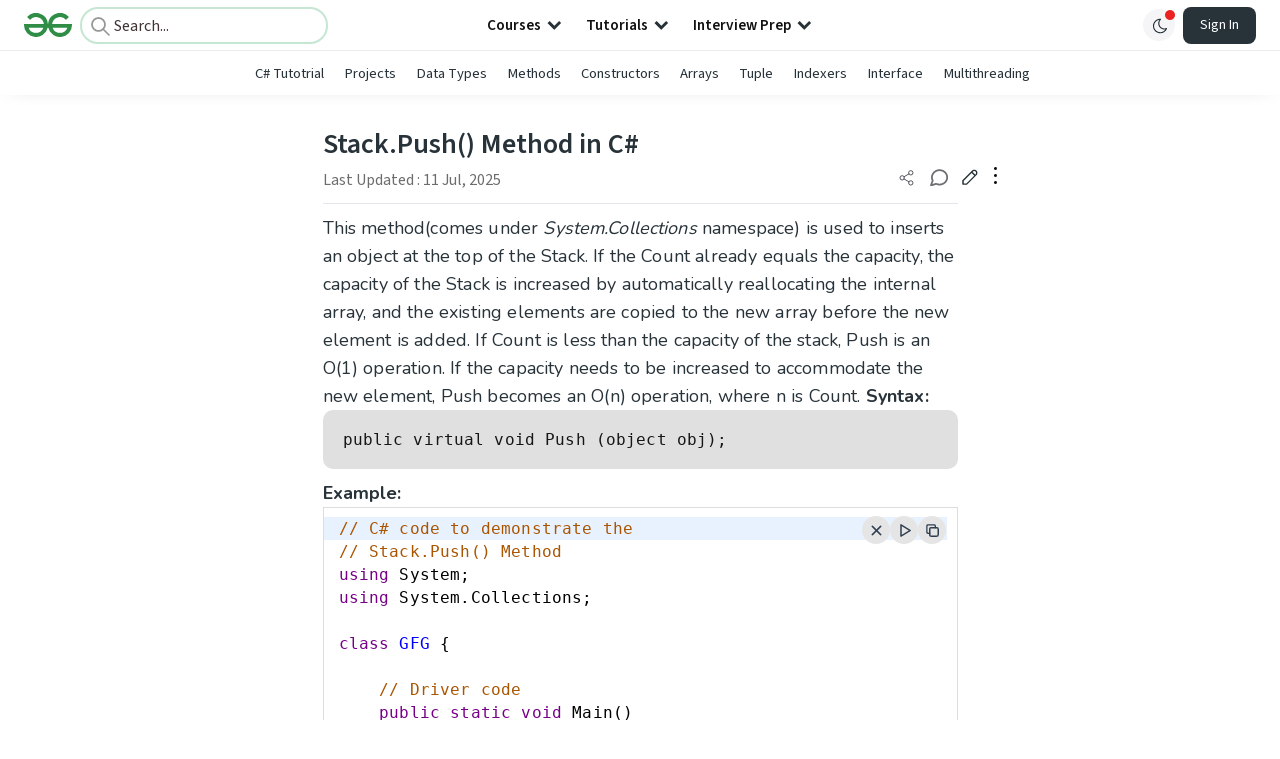

--- FILE ---
content_type: text/html; charset=utf-8
request_url: https://www.google.com/recaptcha/api2/anchor?ar=1&k=6LdMFNUZAAAAAIuRtzg0piOT-qXCbDF-iQiUi9KY&co=aHR0cHM6Ly93d3cuZ2Vla3Nmb3JnZWVrcy5vcmc6NDQz&hl=en&type=image&v=PoyoqOPhxBO7pBk68S4YbpHZ&theme=light&size=invisible&badge=bottomright&anchor-ms=20000&execute-ms=30000&cb=i1lv7rc1lqct
body_size: 48554
content:
<!DOCTYPE HTML><html dir="ltr" lang="en"><head><meta http-equiv="Content-Type" content="text/html; charset=UTF-8">
<meta http-equiv="X-UA-Compatible" content="IE=edge">
<title>reCAPTCHA</title>
<style type="text/css">
/* cyrillic-ext */
@font-face {
  font-family: 'Roboto';
  font-style: normal;
  font-weight: 400;
  font-stretch: 100%;
  src: url(//fonts.gstatic.com/s/roboto/v48/KFO7CnqEu92Fr1ME7kSn66aGLdTylUAMa3GUBHMdazTgWw.woff2) format('woff2');
  unicode-range: U+0460-052F, U+1C80-1C8A, U+20B4, U+2DE0-2DFF, U+A640-A69F, U+FE2E-FE2F;
}
/* cyrillic */
@font-face {
  font-family: 'Roboto';
  font-style: normal;
  font-weight: 400;
  font-stretch: 100%;
  src: url(//fonts.gstatic.com/s/roboto/v48/KFO7CnqEu92Fr1ME7kSn66aGLdTylUAMa3iUBHMdazTgWw.woff2) format('woff2');
  unicode-range: U+0301, U+0400-045F, U+0490-0491, U+04B0-04B1, U+2116;
}
/* greek-ext */
@font-face {
  font-family: 'Roboto';
  font-style: normal;
  font-weight: 400;
  font-stretch: 100%;
  src: url(//fonts.gstatic.com/s/roboto/v48/KFO7CnqEu92Fr1ME7kSn66aGLdTylUAMa3CUBHMdazTgWw.woff2) format('woff2');
  unicode-range: U+1F00-1FFF;
}
/* greek */
@font-face {
  font-family: 'Roboto';
  font-style: normal;
  font-weight: 400;
  font-stretch: 100%;
  src: url(//fonts.gstatic.com/s/roboto/v48/KFO7CnqEu92Fr1ME7kSn66aGLdTylUAMa3-UBHMdazTgWw.woff2) format('woff2');
  unicode-range: U+0370-0377, U+037A-037F, U+0384-038A, U+038C, U+038E-03A1, U+03A3-03FF;
}
/* math */
@font-face {
  font-family: 'Roboto';
  font-style: normal;
  font-weight: 400;
  font-stretch: 100%;
  src: url(//fonts.gstatic.com/s/roboto/v48/KFO7CnqEu92Fr1ME7kSn66aGLdTylUAMawCUBHMdazTgWw.woff2) format('woff2');
  unicode-range: U+0302-0303, U+0305, U+0307-0308, U+0310, U+0312, U+0315, U+031A, U+0326-0327, U+032C, U+032F-0330, U+0332-0333, U+0338, U+033A, U+0346, U+034D, U+0391-03A1, U+03A3-03A9, U+03B1-03C9, U+03D1, U+03D5-03D6, U+03F0-03F1, U+03F4-03F5, U+2016-2017, U+2034-2038, U+203C, U+2040, U+2043, U+2047, U+2050, U+2057, U+205F, U+2070-2071, U+2074-208E, U+2090-209C, U+20D0-20DC, U+20E1, U+20E5-20EF, U+2100-2112, U+2114-2115, U+2117-2121, U+2123-214F, U+2190, U+2192, U+2194-21AE, U+21B0-21E5, U+21F1-21F2, U+21F4-2211, U+2213-2214, U+2216-22FF, U+2308-230B, U+2310, U+2319, U+231C-2321, U+2336-237A, U+237C, U+2395, U+239B-23B7, U+23D0, U+23DC-23E1, U+2474-2475, U+25AF, U+25B3, U+25B7, U+25BD, U+25C1, U+25CA, U+25CC, U+25FB, U+266D-266F, U+27C0-27FF, U+2900-2AFF, U+2B0E-2B11, U+2B30-2B4C, U+2BFE, U+3030, U+FF5B, U+FF5D, U+1D400-1D7FF, U+1EE00-1EEFF;
}
/* symbols */
@font-face {
  font-family: 'Roboto';
  font-style: normal;
  font-weight: 400;
  font-stretch: 100%;
  src: url(//fonts.gstatic.com/s/roboto/v48/KFO7CnqEu92Fr1ME7kSn66aGLdTylUAMaxKUBHMdazTgWw.woff2) format('woff2');
  unicode-range: U+0001-000C, U+000E-001F, U+007F-009F, U+20DD-20E0, U+20E2-20E4, U+2150-218F, U+2190, U+2192, U+2194-2199, U+21AF, U+21E6-21F0, U+21F3, U+2218-2219, U+2299, U+22C4-22C6, U+2300-243F, U+2440-244A, U+2460-24FF, U+25A0-27BF, U+2800-28FF, U+2921-2922, U+2981, U+29BF, U+29EB, U+2B00-2BFF, U+4DC0-4DFF, U+FFF9-FFFB, U+10140-1018E, U+10190-1019C, U+101A0, U+101D0-101FD, U+102E0-102FB, U+10E60-10E7E, U+1D2C0-1D2D3, U+1D2E0-1D37F, U+1F000-1F0FF, U+1F100-1F1AD, U+1F1E6-1F1FF, U+1F30D-1F30F, U+1F315, U+1F31C, U+1F31E, U+1F320-1F32C, U+1F336, U+1F378, U+1F37D, U+1F382, U+1F393-1F39F, U+1F3A7-1F3A8, U+1F3AC-1F3AF, U+1F3C2, U+1F3C4-1F3C6, U+1F3CA-1F3CE, U+1F3D4-1F3E0, U+1F3ED, U+1F3F1-1F3F3, U+1F3F5-1F3F7, U+1F408, U+1F415, U+1F41F, U+1F426, U+1F43F, U+1F441-1F442, U+1F444, U+1F446-1F449, U+1F44C-1F44E, U+1F453, U+1F46A, U+1F47D, U+1F4A3, U+1F4B0, U+1F4B3, U+1F4B9, U+1F4BB, U+1F4BF, U+1F4C8-1F4CB, U+1F4D6, U+1F4DA, U+1F4DF, U+1F4E3-1F4E6, U+1F4EA-1F4ED, U+1F4F7, U+1F4F9-1F4FB, U+1F4FD-1F4FE, U+1F503, U+1F507-1F50B, U+1F50D, U+1F512-1F513, U+1F53E-1F54A, U+1F54F-1F5FA, U+1F610, U+1F650-1F67F, U+1F687, U+1F68D, U+1F691, U+1F694, U+1F698, U+1F6AD, U+1F6B2, U+1F6B9-1F6BA, U+1F6BC, U+1F6C6-1F6CF, U+1F6D3-1F6D7, U+1F6E0-1F6EA, U+1F6F0-1F6F3, U+1F6F7-1F6FC, U+1F700-1F7FF, U+1F800-1F80B, U+1F810-1F847, U+1F850-1F859, U+1F860-1F887, U+1F890-1F8AD, U+1F8B0-1F8BB, U+1F8C0-1F8C1, U+1F900-1F90B, U+1F93B, U+1F946, U+1F984, U+1F996, U+1F9E9, U+1FA00-1FA6F, U+1FA70-1FA7C, U+1FA80-1FA89, U+1FA8F-1FAC6, U+1FACE-1FADC, U+1FADF-1FAE9, U+1FAF0-1FAF8, U+1FB00-1FBFF;
}
/* vietnamese */
@font-face {
  font-family: 'Roboto';
  font-style: normal;
  font-weight: 400;
  font-stretch: 100%;
  src: url(//fonts.gstatic.com/s/roboto/v48/KFO7CnqEu92Fr1ME7kSn66aGLdTylUAMa3OUBHMdazTgWw.woff2) format('woff2');
  unicode-range: U+0102-0103, U+0110-0111, U+0128-0129, U+0168-0169, U+01A0-01A1, U+01AF-01B0, U+0300-0301, U+0303-0304, U+0308-0309, U+0323, U+0329, U+1EA0-1EF9, U+20AB;
}
/* latin-ext */
@font-face {
  font-family: 'Roboto';
  font-style: normal;
  font-weight: 400;
  font-stretch: 100%;
  src: url(//fonts.gstatic.com/s/roboto/v48/KFO7CnqEu92Fr1ME7kSn66aGLdTylUAMa3KUBHMdazTgWw.woff2) format('woff2');
  unicode-range: U+0100-02BA, U+02BD-02C5, U+02C7-02CC, U+02CE-02D7, U+02DD-02FF, U+0304, U+0308, U+0329, U+1D00-1DBF, U+1E00-1E9F, U+1EF2-1EFF, U+2020, U+20A0-20AB, U+20AD-20C0, U+2113, U+2C60-2C7F, U+A720-A7FF;
}
/* latin */
@font-face {
  font-family: 'Roboto';
  font-style: normal;
  font-weight: 400;
  font-stretch: 100%;
  src: url(//fonts.gstatic.com/s/roboto/v48/KFO7CnqEu92Fr1ME7kSn66aGLdTylUAMa3yUBHMdazQ.woff2) format('woff2');
  unicode-range: U+0000-00FF, U+0131, U+0152-0153, U+02BB-02BC, U+02C6, U+02DA, U+02DC, U+0304, U+0308, U+0329, U+2000-206F, U+20AC, U+2122, U+2191, U+2193, U+2212, U+2215, U+FEFF, U+FFFD;
}
/* cyrillic-ext */
@font-face {
  font-family: 'Roboto';
  font-style: normal;
  font-weight: 500;
  font-stretch: 100%;
  src: url(//fonts.gstatic.com/s/roboto/v48/KFO7CnqEu92Fr1ME7kSn66aGLdTylUAMa3GUBHMdazTgWw.woff2) format('woff2');
  unicode-range: U+0460-052F, U+1C80-1C8A, U+20B4, U+2DE0-2DFF, U+A640-A69F, U+FE2E-FE2F;
}
/* cyrillic */
@font-face {
  font-family: 'Roboto';
  font-style: normal;
  font-weight: 500;
  font-stretch: 100%;
  src: url(//fonts.gstatic.com/s/roboto/v48/KFO7CnqEu92Fr1ME7kSn66aGLdTylUAMa3iUBHMdazTgWw.woff2) format('woff2');
  unicode-range: U+0301, U+0400-045F, U+0490-0491, U+04B0-04B1, U+2116;
}
/* greek-ext */
@font-face {
  font-family: 'Roboto';
  font-style: normal;
  font-weight: 500;
  font-stretch: 100%;
  src: url(//fonts.gstatic.com/s/roboto/v48/KFO7CnqEu92Fr1ME7kSn66aGLdTylUAMa3CUBHMdazTgWw.woff2) format('woff2');
  unicode-range: U+1F00-1FFF;
}
/* greek */
@font-face {
  font-family: 'Roboto';
  font-style: normal;
  font-weight: 500;
  font-stretch: 100%;
  src: url(//fonts.gstatic.com/s/roboto/v48/KFO7CnqEu92Fr1ME7kSn66aGLdTylUAMa3-UBHMdazTgWw.woff2) format('woff2');
  unicode-range: U+0370-0377, U+037A-037F, U+0384-038A, U+038C, U+038E-03A1, U+03A3-03FF;
}
/* math */
@font-face {
  font-family: 'Roboto';
  font-style: normal;
  font-weight: 500;
  font-stretch: 100%;
  src: url(//fonts.gstatic.com/s/roboto/v48/KFO7CnqEu92Fr1ME7kSn66aGLdTylUAMawCUBHMdazTgWw.woff2) format('woff2');
  unicode-range: U+0302-0303, U+0305, U+0307-0308, U+0310, U+0312, U+0315, U+031A, U+0326-0327, U+032C, U+032F-0330, U+0332-0333, U+0338, U+033A, U+0346, U+034D, U+0391-03A1, U+03A3-03A9, U+03B1-03C9, U+03D1, U+03D5-03D6, U+03F0-03F1, U+03F4-03F5, U+2016-2017, U+2034-2038, U+203C, U+2040, U+2043, U+2047, U+2050, U+2057, U+205F, U+2070-2071, U+2074-208E, U+2090-209C, U+20D0-20DC, U+20E1, U+20E5-20EF, U+2100-2112, U+2114-2115, U+2117-2121, U+2123-214F, U+2190, U+2192, U+2194-21AE, U+21B0-21E5, U+21F1-21F2, U+21F4-2211, U+2213-2214, U+2216-22FF, U+2308-230B, U+2310, U+2319, U+231C-2321, U+2336-237A, U+237C, U+2395, U+239B-23B7, U+23D0, U+23DC-23E1, U+2474-2475, U+25AF, U+25B3, U+25B7, U+25BD, U+25C1, U+25CA, U+25CC, U+25FB, U+266D-266F, U+27C0-27FF, U+2900-2AFF, U+2B0E-2B11, U+2B30-2B4C, U+2BFE, U+3030, U+FF5B, U+FF5D, U+1D400-1D7FF, U+1EE00-1EEFF;
}
/* symbols */
@font-face {
  font-family: 'Roboto';
  font-style: normal;
  font-weight: 500;
  font-stretch: 100%;
  src: url(//fonts.gstatic.com/s/roboto/v48/KFO7CnqEu92Fr1ME7kSn66aGLdTylUAMaxKUBHMdazTgWw.woff2) format('woff2');
  unicode-range: U+0001-000C, U+000E-001F, U+007F-009F, U+20DD-20E0, U+20E2-20E4, U+2150-218F, U+2190, U+2192, U+2194-2199, U+21AF, U+21E6-21F0, U+21F3, U+2218-2219, U+2299, U+22C4-22C6, U+2300-243F, U+2440-244A, U+2460-24FF, U+25A0-27BF, U+2800-28FF, U+2921-2922, U+2981, U+29BF, U+29EB, U+2B00-2BFF, U+4DC0-4DFF, U+FFF9-FFFB, U+10140-1018E, U+10190-1019C, U+101A0, U+101D0-101FD, U+102E0-102FB, U+10E60-10E7E, U+1D2C0-1D2D3, U+1D2E0-1D37F, U+1F000-1F0FF, U+1F100-1F1AD, U+1F1E6-1F1FF, U+1F30D-1F30F, U+1F315, U+1F31C, U+1F31E, U+1F320-1F32C, U+1F336, U+1F378, U+1F37D, U+1F382, U+1F393-1F39F, U+1F3A7-1F3A8, U+1F3AC-1F3AF, U+1F3C2, U+1F3C4-1F3C6, U+1F3CA-1F3CE, U+1F3D4-1F3E0, U+1F3ED, U+1F3F1-1F3F3, U+1F3F5-1F3F7, U+1F408, U+1F415, U+1F41F, U+1F426, U+1F43F, U+1F441-1F442, U+1F444, U+1F446-1F449, U+1F44C-1F44E, U+1F453, U+1F46A, U+1F47D, U+1F4A3, U+1F4B0, U+1F4B3, U+1F4B9, U+1F4BB, U+1F4BF, U+1F4C8-1F4CB, U+1F4D6, U+1F4DA, U+1F4DF, U+1F4E3-1F4E6, U+1F4EA-1F4ED, U+1F4F7, U+1F4F9-1F4FB, U+1F4FD-1F4FE, U+1F503, U+1F507-1F50B, U+1F50D, U+1F512-1F513, U+1F53E-1F54A, U+1F54F-1F5FA, U+1F610, U+1F650-1F67F, U+1F687, U+1F68D, U+1F691, U+1F694, U+1F698, U+1F6AD, U+1F6B2, U+1F6B9-1F6BA, U+1F6BC, U+1F6C6-1F6CF, U+1F6D3-1F6D7, U+1F6E0-1F6EA, U+1F6F0-1F6F3, U+1F6F7-1F6FC, U+1F700-1F7FF, U+1F800-1F80B, U+1F810-1F847, U+1F850-1F859, U+1F860-1F887, U+1F890-1F8AD, U+1F8B0-1F8BB, U+1F8C0-1F8C1, U+1F900-1F90B, U+1F93B, U+1F946, U+1F984, U+1F996, U+1F9E9, U+1FA00-1FA6F, U+1FA70-1FA7C, U+1FA80-1FA89, U+1FA8F-1FAC6, U+1FACE-1FADC, U+1FADF-1FAE9, U+1FAF0-1FAF8, U+1FB00-1FBFF;
}
/* vietnamese */
@font-face {
  font-family: 'Roboto';
  font-style: normal;
  font-weight: 500;
  font-stretch: 100%;
  src: url(//fonts.gstatic.com/s/roboto/v48/KFO7CnqEu92Fr1ME7kSn66aGLdTylUAMa3OUBHMdazTgWw.woff2) format('woff2');
  unicode-range: U+0102-0103, U+0110-0111, U+0128-0129, U+0168-0169, U+01A0-01A1, U+01AF-01B0, U+0300-0301, U+0303-0304, U+0308-0309, U+0323, U+0329, U+1EA0-1EF9, U+20AB;
}
/* latin-ext */
@font-face {
  font-family: 'Roboto';
  font-style: normal;
  font-weight: 500;
  font-stretch: 100%;
  src: url(//fonts.gstatic.com/s/roboto/v48/KFO7CnqEu92Fr1ME7kSn66aGLdTylUAMa3KUBHMdazTgWw.woff2) format('woff2');
  unicode-range: U+0100-02BA, U+02BD-02C5, U+02C7-02CC, U+02CE-02D7, U+02DD-02FF, U+0304, U+0308, U+0329, U+1D00-1DBF, U+1E00-1E9F, U+1EF2-1EFF, U+2020, U+20A0-20AB, U+20AD-20C0, U+2113, U+2C60-2C7F, U+A720-A7FF;
}
/* latin */
@font-face {
  font-family: 'Roboto';
  font-style: normal;
  font-weight: 500;
  font-stretch: 100%;
  src: url(//fonts.gstatic.com/s/roboto/v48/KFO7CnqEu92Fr1ME7kSn66aGLdTylUAMa3yUBHMdazQ.woff2) format('woff2');
  unicode-range: U+0000-00FF, U+0131, U+0152-0153, U+02BB-02BC, U+02C6, U+02DA, U+02DC, U+0304, U+0308, U+0329, U+2000-206F, U+20AC, U+2122, U+2191, U+2193, U+2212, U+2215, U+FEFF, U+FFFD;
}
/* cyrillic-ext */
@font-face {
  font-family: 'Roboto';
  font-style: normal;
  font-weight: 900;
  font-stretch: 100%;
  src: url(//fonts.gstatic.com/s/roboto/v48/KFO7CnqEu92Fr1ME7kSn66aGLdTylUAMa3GUBHMdazTgWw.woff2) format('woff2');
  unicode-range: U+0460-052F, U+1C80-1C8A, U+20B4, U+2DE0-2DFF, U+A640-A69F, U+FE2E-FE2F;
}
/* cyrillic */
@font-face {
  font-family: 'Roboto';
  font-style: normal;
  font-weight: 900;
  font-stretch: 100%;
  src: url(//fonts.gstatic.com/s/roboto/v48/KFO7CnqEu92Fr1ME7kSn66aGLdTylUAMa3iUBHMdazTgWw.woff2) format('woff2');
  unicode-range: U+0301, U+0400-045F, U+0490-0491, U+04B0-04B1, U+2116;
}
/* greek-ext */
@font-face {
  font-family: 'Roboto';
  font-style: normal;
  font-weight: 900;
  font-stretch: 100%;
  src: url(//fonts.gstatic.com/s/roboto/v48/KFO7CnqEu92Fr1ME7kSn66aGLdTylUAMa3CUBHMdazTgWw.woff2) format('woff2');
  unicode-range: U+1F00-1FFF;
}
/* greek */
@font-face {
  font-family: 'Roboto';
  font-style: normal;
  font-weight: 900;
  font-stretch: 100%;
  src: url(//fonts.gstatic.com/s/roboto/v48/KFO7CnqEu92Fr1ME7kSn66aGLdTylUAMa3-UBHMdazTgWw.woff2) format('woff2');
  unicode-range: U+0370-0377, U+037A-037F, U+0384-038A, U+038C, U+038E-03A1, U+03A3-03FF;
}
/* math */
@font-face {
  font-family: 'Roboto';
  font-style: normal;
  font-weight: 900;
  font-stretch: 100%;
  src: url(//fonts.gstatic.com/s/roboto/v48/KFO7CnqEu92Fr1ME7kSn66aGLdTylUAMawCUBHMdazTgWw.woff2) format('woff2');
  unicode-range: U+0302-0303, U+0305, U+0307-0308, U+0310, U+0312, U+0315, U+031A, U+0326-0327, U+032C, U+032F-0330, U+0332-0333, U+0338, U+033A, U+0346, U+034D, U+0391-03A1, U+03A3-03A9, U+03B1-03C9, U+03D1, U+03D5-03D6, U+03F0-03F1, U+03F4-03F5, U+2016-2017, U+2034-2038, U+203C, U+2040, U+2043, U+2047, U+2050, U+2057, U+205F, U+2070-2071, U+2074-208E, U+2090-209C, U+20D0-20DC, U+20E1, U+20E5-20EF, U+2100-2112, U+2114-2115, U+2117-2121, U+2123-214F, U+2190, U+2192, U+2194-21AE, U+21B0-21E5, U+21F1-21F2, U+21F4-2211, U+2213-2214, U+2216-22FF, U+2308-230B, U+2310, U+2319, U+231C-2321, U+2336-237A, U+237C, U+2395, U+239B-23B7, U+23D0, U+23DC-23E1, U+2474-2475, U+25AF, U+25B3, U+25B7, U+25BD, U+25C1, U+25CA, U+25CC, U+25FB, U+266D-266F, U+27C0-27FF, U+2900-2AFF, U+2B0E-2B11, U+2B30-2B4C, U+2BFE, U+3030, U+FF5B, U+FF5D, U+1D400-1D7FF, U+1EE00-1EEFF;
}
/* symbols */
@font-face {
  font-family: 'Roboto';
  font-style: normal;
  font-weight: 900;
  font-stretch: 100%;
  src: url(//fonts.gstatic.com/s/roboto/v48/KFO7CnqEu92Fr1ME7kSn66aGLdTylUAMaxKUBHMdazTgWw.woff2) format('woff2');
  unicode-range: U+0001-000C, U+000E-001F, U+007F-009F, U+20DD-20E0, U+20E2-20E4, U+2150-218F, U+2190, U+2192, U+2194-2199, U+21AF, U+21E6-21F0, U+21F3, U+2218-2219, U+2299, U+22C4-22C6, U+2300-243F, U+2440-244A, U+2460-24FF, U+25A0-27BF, U+2800-28FF, U+2921-2922, U+2981, U+29BF, U+29EB, U+2B00-2BFF, U+4DC0-4DFF, U+FFF9-FFFB, U+10140-1018E, U+10190-1019C, U+101A0, U+101D0-101FD, U+102E0-102FB, U+10E60-10E7E, U+1D2C0-1D2D3, U+1D2E0-1D37F, U+1F000-1F0FF, U+1F100-1F1AD, U+1F1E6-1F1FF, U+1F30D-1F30F, U+1F315, U+1F31C, U+1F31E, U+1F320-1F32C, U+1F336, U+1F378, U+1F37D, U+1F382, U+1F393-1F39F, U+1F3A7-1F3A8, U+1F3AC-1F3AF, U+1F3C2, U+1F3C4-1F3C6, U+1F3CA-1F3CE, U+1F3D4-1F3E0, U+1F3ED, U+1F3F1-1F3F3, U+1F3F5-1F3F7, U+1F408, U+1F415, U+1F41F, U+1F426, U+1F43F, U+1F441-1F442, U+1F444, U+1F446-1F449, U+1F44C-1F44E, U+1F453, U+1F46A, U+1F47D, U+1F4A3, U+1F4B0, U+1F4B3, U+1F4B9, U+1F4BB, U+1F4BF, U+1F4C8-1F4CB, U+1F4D6, U+1F4DA, U+1F4DF, U+1F4E3-1F4E6, U+1F4EA-1F4ED, U+1F4F7, U+1F4F9-1F4FB, U+1F4FD-1F4FE, U+1F503, U+1F507-1F50B, U+1F50D, U+1F512-1F513, U+1F53E-1F54A, U+1F54F-1F5FA, U+1F610, U+1F650-1F67F, U+1F687, U+1F68D, U+1F691, U+1F694, U+1F698, U+1F6AD, U+1F6B2, U+1F6B9-1F6BA, U+1F6BC, U+1F6C6-1F6CF, U+1F6D3-1F6D7, U+1F6E0-1F6EA, U+1F6F0-1F6F3, U+1F6F7-1F6FC, U+1F700-1F7FF, U+1F800-1F80B, U+1F810-1F847, U+1F850-1F859, U+1F860-1F887, U+1F890-1F8AD, U+1F8B0-1F8BB, U+1F8C0-1F8C1, U+1F900-1F90B, U+1F93B, U+1F946, U+1F984, U+1F996, U+1F9E9, U+1FA00-1FA6F, U+1FA70-1FA7C, U+1FA80-1FA89, U+1FA8F-1FAC6, U+1FACE-1FADC, U+1FADF-1FAE9, U+1FAF0-1FAF8, U+1FB00-1FBFF;
}
/* vietnamese */
@font-face {
  font-family: 'Roboto';
  font-style: normal;
  font-weight: 900;
  font-stretch: 100%;
  src: url(//fonts.gstatic.com/s/roboto/v48/KFO7CnqEu92Fr1ME7kSn66aGLdTylUAMa3OUBHMdazTgWw.woff2) format('woff2');
  unicode-range: U+0102-0103, U+0110-0111, U+0128-0129, U+0168-0169, U+01A0-01A1, U+01AF-01B0, U+0300-0301, U+0303-0304, U+0308-0309, U+0323, U+0329, U+1EA0-1EF9, U+20AB;
}
/* latin-ext */
@font-face {
  font-family: 'Roboto';
  font-style: normal;
  font-weight: 900;
  font-stretch: 100%;
  src: url(//fonts.gstatic.com/s/roboto/v48/KFO7CnqEu92Fr1ME7kSn66aGLdTylUAMa3KUBHMdazTgWw.woff2) format('woff2');
  unicode-range: U+0100-02BA, U+02BD-02C5, U+02C7-02CC, U+02CE-02D7, U+02DD-02FF, U+0304, U+0308, U+0329, U+1D00-1DBF, U+1E00-1E9F, U+1EF2-1EFF, U+2020, U+20A0-20AB, U+20AD-20C0, U+2113, U+2C60-2C7F, U+A720-A7FF;
}
/* latin */
@font-face {
  font-family: 'Roboto';
  font-style: normal;
  font-weight: 900;
  font-stretch: 100%;
  src: url(//fonts.gstatic.com/s/roboto/v48/KFO7CnqEu92Fr1ME7kSn66aGLdTylUAMa3yUBHMdazQ.woff2) format('woff2');
  unicode-range: U+0000-00FF, U+0131, U+0152-0153, U+02BB-02BC, U+02C6, U+02DA, U+02DC, U+0304, U+0308, U+0329, U+2000-206F, U+20AC, U+2122, U+2191, U+2193, U+2212, U+2215, U+FEFF, U+FFFD;
}

</style>
<link rel="stylesheet" type="text/css" href="https://www.gstatic.com/recaptcha/releases/PoyoqOPhxBO7pBk68S4YbpHZ/styles__ltr.css">
<script nonce="GV9MinNGbkF995QnXAEOqw" type="text/javascript">window['__recaptcha_api'] = 'https://www.google.com/recaptcha/api2/';</script>
<script type="text/javascript" src="https://www.gstatic.com/recaptcha/releases/PoyoqOPhxBO7pBk68S4YbpHZ/recaptcha__en.js" nonce="GV9MinNGbkF995QnXAEOqw">
      
    </script></head>
<body><div id="rc-anchor-alert" class="rc-anchor-alert"></div>
<input type="hidden" id="recaptcha-token" value="[base64]">
<script type="text/javascript" nonce="GV9MinNGbkF995QnXAEOqw">
      recaptcha.anchor.Main.init("[\x22ainput\x22,[\x22bgdata\x22,\x22\x22,\[base64]/[base64]/[base64]/[base64]/[base64]/[base64]/KGcoTywyNTMsTy5PKSxVRyhPLEMpKTpnKE8sMjUzLEMpLE8pKSxsKSksTykpfSxieT1mdW5jdGlvbihDLE8sdSxsKXtmb3IobD0odT1SKEMpLDApO08+MDtPLS0pbD1sPDw4fFooQyk7ZyhDLHUsbCl9LFVHPWZ1bmN0aW9uKEMsTyl7Qy5pLmxlbmd0aD4xMDQ/[base64]/[base64]/[base64]/[base64]/[base64]/[base64]/[base64]\\u003d\x22,\[base64]\\u003d\x22,\[base64]/UsOkYMKSHQDDm8OAwrLCh1hbC8KvSFIpwpfDmsK/OMKLZsKKwr1gwrLCui8kwrc3VVXDvG8xw5U3E0HCmcOhZBZ+eFbDiMOKUi7CsivDvRB2ZhJewoTDq33DjWdTwrPDliEmwo0MwpgMGsOgw6FNE0LDmcKDw71wOjotPMOJw73DqmsHMiXDmh/[base64]/CpMKjwqRNw5rCpMOjYcOZfcKqw5TCgjlXK1fDoTYKwq4Ww7bDjsOmejRhwrzCrGNxw6jCjcOgD8OlScKFRApNw7DDkzrCm2PConF7Y8Kqw6BuUzEbwqxCfibCmjcKesK3wqzCrxFQw43CgDfCvsO9wqjDiA3DvcK3MMKHw5/CoyPDhsOEwozCnGbClT9QwrQ/wocaM1XCo8Oxw4PDkMOzXsO6DjHCnMOvXSQ6w5EqXjvDmhHCgVksKMO6Z2bDhkLCs8KGwrnChsKXTkIjwrzDjsKiwpwZw4MMwq7DgT7Cg8KPw7VPw4plw4VEwrchFcKdLGDCo8OUwr3DvsOrFMKhw4LDjUc2fMOeY3/DmXdNWMKHecORw6daZFl9wqUcwqjCs8K5ZVHDvMKgBsOKGMKZw5TCphRdcsKZwpFcNl3CpAXCkjLCosK5w5t/CkzCk8KMwpfCqT9hcsO4w4fCjsKlekbDo8O0wpoHN1R9w4A4w4zDjMOuLsOQw5HDgsKfw6suw4RzwqUiw6HDr8KSYcO6R0vCk8KCamgdNnfCmQZIRR/ChsK0FcOpwrwFw7p0w5JDwp3Du8KAwoZMw4nCisKPw75fw4vDkcOwwos5CsONDsOOKMO/[base64]/CtMKFMcOsOmFKHj7DnFAFwrXDjwcAHcKlw6V2wqcTw4IuwpVheVl7DMO7TMO/w41+wqZmwq7DqsK4MsKUwodZGTMOUsKawrBFCQAeTxo1wrzDiMOIQMK6BcKaCwzCsy/[base64]/w43CsXjDvGvDmDvCgcK9UCRhB8O8ZMOjw6JBw5TCulrCocOOw4/Cv8OVw7gle0dkf8OlSQvCq8OJFwQcw702wo/DpcO1w67CkcOhwrPCgSd1wr7CtMKVwoJ8wpTDpj5awpbDisKLw5R8wrseK8KXNcO1w4PDo2hBazVXwp7DuMK7wrHCj3/DkX/DggDCi1DCvhDDrHcIwpQccAfCh8K+wprClMKcwpNKDxPCuMK+w6nDl2x9HcKWw6LCkTB6wr1eOn4HwqgfDGTDrnw1w5ksIn5swqvCo3YLwqlbGcK5XQrDg1bCu8Orw5PDvcKtTMOiwrsQwrHCmcKVwp9FB8OZwpbCvcK9MMKbUBvDmsOoABrDmUZCAMKMwp/[base64]/Du34IYMKtwqfDoVnDp8O9w7kew5hRwqrDicKIw5fClxM5w51fw4EOw4/DuQzCglkbZSZQNcKDwrACfMOYw7LClkHDnsOZw5RreMOkW13Cl8KmDhAZYioIwq1UwotjXhjDuMK2eU/Cq8KlL1wWwrJtF8OVw7vCtznCoXvCsCnCvMOcw5zDvsOjSsKdE1DCtTJyw5thQcORw4AJw4wjCcOuBzHCt8K3QsKJw5vDhsKnXAU6F8KnwozDokppwoXCp2LCncOKEMO3OC7DvD/DlSHCrMOiDzjDhiYwwqhfRUEQA8O6w6R4JcKIw7HCokvCrWzDv8KBw6bDoxNRw6nDuCRTLMOZwq7DjhHCgi9Xw6bCjRsHwqbChsKkQcOTb8Ovw6PCp0dfVXbDpF55wpFxOyXCvAgNwpPDmcO/[base64]/CjSppScOYDGZ7ecODw6JNwqVHwq7Ct8OVbQpDwrXDmzDDtsK+bmZnw5jCrSDCr8O5wrzDjXDCrDQWVUfDpDoSDcOswpLCqwnCtMOUMCjDqQZRHxd8RsKrHXrCusKkw41YwqwdwrtZJsKuw6bDi8OEwp7CqR/ClkZiOsK2G8KQGFnCkMO9XQoRbcO9U2trHRPDqMKOwoLCqzPCjcKSw4ZOwoMowpxkw5UgUm/DmcOEP8KUTMOJKsOyHcK8wrUNwpFEfXleEkglwofDixrCnTlbwoXDtsKrag0nZhHCpsKOQC1iO8OgDB3CiMOeOyImw6VZw6jCvsKZEVvCi2/DlsKAwoHDn8K6B0/DnAjDqz3DhcOgXgDCiUYpEEvChXZWw6HDnsOHZRTDuwQuw6TCn8Kmwr3DkMKgdmcXWygWAsKiwrJ9OcOEBGd8w5k6w4fChRLChMOUw6gfVlpHw4RTw7VYwqvDpz3CrMO2w4Q2wqhrw5jDtW1SFHTDgQDCl0B1NSEBUMKOwoJOSsOIwp7Cq8K2MMOWwq7Cj8OSPUxSWA/DsMOvwqsxYBvDh2kZDgAmNMO+DTjCjcKCw7kWT2ReYRfCvcK6SsKwQcORwrjDgsKjBlLDsDPDuTUkwrDDqMOmZHnDoDMGZ0TDoQMHw5IOE8OMLz/Dsj/DvMKxV2USFFTCjQAjw5EZcgMvwpZdwqw5a2rDqMO7wqnDilcjcMKQHMK1UcOkD0EMJ8KbMMKTwqUfw4PCrR9mHTnDtxI9BsKOcH1aLCAYQmAnD0nCslHDpjfDpAwUw6ABw717WsKsCVczCsK6w7jCl8KMw5rCsmNvw4IrRcKXX8O+UV/Com9Rw656cW3DuiTCv8Oyw5rCrERsUxrDsTZrUsO4wpxzPzFLV0NqFXgSECrCp3DCg8O1KAzDhVHDihLCsyjDgD3DuyLCryrDlcOCMMK7IBXDkcOmGhYFAjEBcQfDgj43aw8IcMK8w6nDicO3SsO2esOQCMKBSiYqeixgw4LCtMKzNRlZwo/[base64]/fhnCvsK7X8OWwrYdWMKAwq3CsRvCvMKFJMOvOhHDglAEwr/DvgvClyV/NMKQw7LDgzHCgcKvPMKIW1ogc8OQw4I4AijCpyTCknRoPMOtEsOkwrTDmSzDqsKeHDzDtCDCu0I5f8KewoXCmljCiBjCknbCi0/Di0DCphtqCiDCgcKhGsOkwoPCg8K/SiEZwojDjsOuwoIKfEw9M8ORwp1KbcORw511w5bCjsKgHHQnwrvCoTsmw43DgRtlw4kJwpd7RW7Cp8Otw4PCtsKtcRTCvlfClcKRI8OKwqxOd0rDhX3DjUkxMcOUw49WdMKRKSrClEbDqh1pwqlUJxvCl8Kcw60Sw7jDk2nDlTosDSNUDMOBYww/[base64]/TcK2T8OqWsKLwoJtb8OYaQoDw4PDmEluw4xcwqfCiD7DpsOLAMKIIh3Ct8KHwoHDiVRTwpQzaRg1w68wZMKSBMO6w51uHSB/wqZHPVzCkk1lMcOeURMDUcK+w5fDsj1KbMO/ZcKJV8O8LhLDgW7DtMO9wq/CrMKywo3DncOxSsKAwrozc8KXw7YFwpvCrz89wqZDw57Dp3HDpAg/[base64]/DghZ3wq7ChcKew4XCnGhew7w4cRnCisKnD1powqnCisKlVQBla3/[base64]/PcKjNcOyw5zDmcOAclfDrsKgw4rDihwGwqZmw73Cm8KbKMO/MMOnbDs7wpgzU8OBTSwSwrrDhkHDsnY7w6lrbR3CicOEOzI8GjvDgcKVwoA5NcOVw7PClsOqwp/DhgE4AFDCncKjwqXDlEEgwpbCvsOuwpsuwoDCqMK+wqLDsMKaYBgLwpfCoHHDuF48wobCm8K3wqQrIMK7w7VSBcKmwpUHFsKjwo/CqsOoXMO0HsKiw6/Cr0rDvMKjw6d0bMOvFMKiWcKcw7bCo8OYNsOsdirDgTolw51Yw5/DvcOxZMOtNsObFMOsSX8IUyfCpzjCpsOGNA4ZwrQKw7/DrhBOKSLCmCNaQMKdMcO1w5/Di8OPwrPClhvCl3/[base64]/DnSdPw7dONMOww5LCnFYxRnfCnRRFw7bCgMK/[base64]/[base64]/CtsKMwo9TXXcuNwLCrcKXwrPDlifDlcKJZsKSQi1GGcKswqVyJsOJwpIAGMOVwphwW8OHLcO/w4YRfsKIB8Oywo7Ctn5vw7M/UmLDmV7ClcKEwqjCkmgBIj3Dv8O9wqU8w4vCicKKw5PDpH3CgSwwGRoHAMOcwoErZsOcwoLCk8KpYMKtNcKNwq9nwqfDtl/Cp8KHdG4zKBvDqsKzJcOtwobDm8K0SiLCtkrDv2Vgw47CksOrwpgnw6DClC/Di0/Cgz8cDScvI8KODcOsE8O0wqYuwq8ddQzCtlprw4g1IwbDhcOvwoZuVMKFwrFFS1tAwr1vw7g/EsOnTRnCmzIyXMKUD1UqN8K5wrpLwobDp8OMRXPDgiDDg0/Cj8OZGFjDmcKvwrXCo13CkMO8wrbDiTluwp7CvsOANzVIwpwUwrgxLS/[base64]/CvsONw75Jw6M6w5zDjhfCmG8Ywr80N3DDlcK3Dg3Dv8K2bSTCscOMDcKNVg7DtsKlw7zCgHUALMO+w6vCnAAuw4BtwprDjREXw68ebjlWXcOpw4pdw7R+w5ltFx1/w50owpdeWTsQF8K3w4LDokx4w41rUR0ybXLDocKow41HZsOfdMOYIcOCesK/wq7CjRQyw6vCnMORHsKZw6wdIMOGDBx8OBBDwrxEwpRiFsOdJFnDs14rKcOqwrDDiMK9w4MhHifCh8OWSWpjdsK7w77CmsKzw5jDnMOowrTDu8O5w5nCh1YpQcKGwpcTVX0Fw4TDqCPDv8OVw7nDpsO9RcOgwpnDr8KlwqfCtxFiwr4obMOXwph5wrQfw67Ds8O/JFjCjk/ChjFswpwtCcOIwr3DmsKSRcOpw6jClsOHw5BMNSvDicKZwrDCtsORRAXDhEQ3wqbCvSpmw7fCsXDCnn9ieHxTVMOXIntIXWrDjULCqcOewoDClsOAT2HCr0rDr0xlDCzCiMKPwqpow5Fiw61HwpB5NjvCu1/DlMKad8OyPMKtRxULwqDColsnw4DCpHTCh8OZT8K/PiXDisOzw6rDs8OWw7INw5PCrsO6wr7Dslxawqp6GXDDlsOTw6jCjcKHUy8uJWU6wowlJMKrwqZBZcO5wrPDrsOwwpbDmcKvwp9rw7vDvsOYw4JUwrBCwqDCqxIqecKje1NEwp3DusOuwpZzw4ZVw5bDiBIvRcKrOMOME3F9FC54eXgBAVbCnF3DlhvCp8K3wrcpwr/DhcO0Q3A/bD17wrFcJMOFwofDrcO7woBbVsKmw49/VMOkwoMCdMOCeEjCmMKtNxDDrsO0EmsiDcOjw5hMbSFLJWbCn8OXYUwWAg/CmAsUw7rCtC17wpPChwDDrxBew4nCrsOwfBfCt8OBdcKIw4hKYsOGwptcw4hNwrvCrsOFw44KXgTDkcOYNS0CwqjCsAxKOMODDVrCn045UXXDusKBbWzCqMOFw5hawpXCvMOGCMK5dj/DvMOeLG5dPkQTccO3O1srw61hGcO4wqLCin5OBEDCkyvCizoGCMKqwop0UVITYzHCsMKtw5Q+EMKsX8OYOwdUw6R9wp/CuRDCi8K0w53DpcKZw7vClBA/w6nDqmMNw5vDqcK2Q8KJw7DCmMKTYlbDrcKrE8K/DMKpwo9dP8OmNUjDicOXVhnDo8Khw7LDq8KcG8O7w6bDpwbDh8OgWsK/wpMVLxvDmsOAGsOrwol7wq1twrYvNMKRDGRuw44pw6MaKMOhw6XDi0dfd8OrRS9nwq/Dr8Odw4dBw50hw64Rw6vDqsK9bcO5EcOFwoJdwovCrCHCtsOxEFpzbsKwM8KbDVpEaT7CoMOIc8O7w4cONsKewqlKwoRQw6ZNOcKLwrjCkMKrwrURFsORZcK2RRrDgcK/wq/DgMKewrPCiC5HG8KtwrHCnksbw7TDpMOnMcOow4rCisOvcy1Qw6jCvGUqwofCjsKycVYWU8KhUz7DosOHwpDDnBoFGsK/J0PDk8KCWzw/EMOYYHZNw6/CrHYBw4AzMXPDjMOpw7LDvcOEw6DDlMOZc8KHw5fCicOPRMONw4fCsMOdwpHDtQUeB8Okw5PDucOtw7R/TQA3M8OIw5/CjEd5w7oiwqPDhUtcwrPDlmnCmcK4wqbDp8OPwoPCp8KQfMOIOsKMeMOawrx1wq5rwqhewq7Cl8OXw7MfJsKNX23DoCzCvELCqcKtwpXCpCrCnMKFSmhpRH/DoDfDpsOuWMKjZ2fDpsKlXnN2bMOcfwXCiMK3YcKGw4lZXz8GwqDDqMOywo7DvCBtw5nDuMORaMKnD8O8AwrCvEY0fmDDrDbCpSfCh3A2wqhAYsO+w49WVMOsRcKdLMOFwpB5DgjDv8K6w65YMcOewodJwpzCvAl7w5PDiB99VXVyNATCkMKZw6snwqbDqcOgw6d/[base64]/[base64]/DrldGw6RtworDrQMiwpnCvX5HwpvCrsOOGTp5KMKjw64zEHnDjEbDl8KYwr48wp/Ct1rDr8KZwoAIYCVTwpgdwrrCqMKQWsKswpLDjMOkwqxgw5bCncOpwrQUNsKlwoszw43CryE0Fxs2worDiXQJw63ClMK1DMODwpdYLMOwdMKkwrBQwqDDnsOAw6jDjlrDpV/Dq3rDshXDhsOcbXbCrMOhw7lzVl3DpG/ChHrDo23DikcvwqTCvsKzBgIewqt7wozClMOvwp44CMKQcMKJw5wQwpJAWsK2w4/DiMOuwpphV8O3XT7DoDTDgMKIVg/CsG1IXMOlwoEpwonCn8KBanDCvz8OZ8KQAsKdUDYkwqZwO8KNZsKXUMKIw74pwoYvRsOQw6kAJwZHw5d1V8KIwrdGw74ww6PCpkBOLcOMwoYMw6ZLw7rCtsOZwrPChcKwR8KvXD0ewrdjRcOWw73CsE7CpMKywoXCgcKXDQ/DmjjCgcKpAMOnHVM/C1ERw7bDoMOmw7gbwqFGw68Ow7ZUJ3h5NmknwpnCtnFkCMOwwqLCgMKWWz/DtcKCZ1F7woAXccOfwpbDlsKjw5FbAj4KwpJoJsKuDQzCn8KXwq97wo3Cj8O/[base64]/[base64]/CvjxMXMKQFApMwq/[base64]/w7vDmkpBw77CpMOjNEMVw4rCssO7QHbCoWkrw5JeasKubcKcw5PDu2DDscKrwoHCgMK/[base64]/FR3DoiNFSmXCssKNw6PDqMOXw69kGXrCpSXClj/Dp8OcKXHCswDCucK/w4pEwrTDicK3Z8KDw68REw9cwq/DrsKcdjo7PsOGUcO8IwjCtcKGwoQ1MMOYRTZIw5XDvcOQdcOEwoHCvFvCgRgYZgV4dWrDusOcwpDCmB9DP8OPE8KNw6jCt8KAcMOuwqkQfcOJwqcYw554wrPCn8O9KcKwwpfDhsKSAcOmw4zDicOaw7LDmGnCqAJKw7J6K8Kuwr/[base64]/QcOww4/[base64]/CiW3Dqgw6WsKITTHCicO9KUBxbV/Dg8OMw7jCoBZQDcOiwqHDshdoJ2/CuxbDp3kIwoFJC8OEw5zCisKVAycXw4bCqirCoBN9wrcPwo3Ctl48SzUlwpTCtcKYK8KADBbDiXbDnsK/w5jDlHFYVcKUMWnDkC7CtcO0w6JKWCrCl8KZZkcALy/ChMKcwqBjw6TDsMOPw5LDo8O/wo/CrA7Cm2cxXHEPw6jCtcO0AD3DnsK3w5VjwpfDj8Oowo7ClcOJw4vCgsOnwrfCi8K/FsKWT8OtwpHCp1N8w6nCvglrZ8OfKgM9D8Ocw7lTwp5Cw5DDlMOxH3wowq8AYMO4woh8w4fDskvCqUbCuEo9wq3ChXdVw5ZNKW/CiFHDncOfZ8OHXR4KYsKpScOaH3TDsjbCicKHKRTDnsO5wrXCoiBVXcOgb8O2w5gtYsONw7bCqwgRw6zCs8OoBRDCoj/CgsKLw6zDsA7Dl0ggCsK5NzjCkF/Ct8OVw7gLQcKfczcTa8KcwrTCvgLDu8KsBsOhw4/DkcKiwocBdjPCtk7DlXoEw7oEworCk8Kmw4XCmcOtw4/Dtj4tcsOwaBczKnLCunIqw4HCpnDDtW/DmMKjwoRVwp8mBMKYfcOhZ8Kiw7M4bx7DicKaw71WRcOcYB7CtMK9wrvDv8Owch/CuDsIMMKkw6DCunjCmXzCmBHCrsKfE8OCw5l7dsOObiYiHMOxw4PDucK6wpBJf1/DksKxw4DCgzrCkkDDqAVnIMOyV8KAwq7CjsOIwp/DlQDDtcKeZsKdAFjCpMOEwoVIcmHDkAbDscKNSyNNw60Xw4psw4tyw47CusORfsOzwrHDkcOzVxkKwq8+w6YYbMOMW1xkwoxNwrLCu8OVZTpzB8O2wp7Cn8OvwpXChhwHB8OXC8KbVAoxTH3DmFYWw7vDisO/wqbCscKfw67DmsKLwooUwpTDiC4dw746PQAUd8KLw7DChwDCngzChxdNw5bCusOPM07CmB5FQwrCk1/ChxMiwptuwp3Dm8OPw4XCrlXDisOawq/[base64]/w4jCl8KOw4HCpcOlw73DoCtqeFljX8KAwqA2S3fDkj7DgSDCv8OBEcKqw4k9e8KJIsKAXcKMQH9zJsOwFwxGNUrDhgDDpjg2JcObw6jCq8O7w6Q8TC/DoFASwpbDtivCmXZzwqjDtsKUMgnCnkvCqsOedTDClGzDrsONIMKOGMKpw7XDq8KPwo08w4/Cp8OPXDnCsCLCqX3Cj1FFwovDgXYnZV4pBcOlScK2w53DvMKqOsOuwr0eNsOWwpXDh8Kuw6fDh8K+woXChAnCmDLCnBN6InzDuDLCvCzCk8OmCcKARVQ/B1rCtsO2MV3DhsOgw4PDksObRxY2wrfDhyTDtsKkw6xFw50pBMK3FcK/csKaOTTCmGnCo8O1HGJHw6kzwot6woLDuHdmfG8TBcO2wr4YPXLDnsKkXcKQIcK9w6hCw4XDkiXCpG3CqynCg8KuAcK8WmxPAG9md8KdS8OnD8OtZHIHwpDDtULDq8OwAcKpwpvClMKwwpFqFMO/wqHDoifDt8Kqw6fCrCNNwrlmw7XCvsKfw7jCu2PDtSN7wrPCs8K/woEZwpPCqG4Lwq7DjC9fPMOQb8Oxw4Uqwqpgw7rCuMKOPV53w5pqw5nCkk3Dn03DsmfDjUAqw684RsKqW33DrB4Ed15WXcKXwqLCsgBbwp/Do8Olw4vDkVhYCFA0w6LDpE3DkUIqXgVZY8K4woUUcsOHw6TDmB0XNsOMwrPCgMKjdMOIMcOJwoBdRMOvAEovSMO0wqbCtsKLwrQ6w5gQW2vCiifDu8Ksw5XDrcO6DgR4cVdfEk/CnUbCjTPDigVawojCg1rCuS3CvsKlw5wBwpM5EWdfHMOgw7DCjTsFwozCuDJEw6nCu3c/woYAw7UpwqpdwqzCo8KaAsOvwpJYOipew4PDnlLCicK0Cl5GwoXCpjICAcOFCgcwFj5BK8Obwp7DmMKQOcKowpvDgQPDp17Cu2wPwoHCqi7DoRvDpMO2XFAlw6/Dh0TDkD7CkMKQVC4VQsK7w5R5ERvDmMO1wo/DmMKMU8OVw4NpZDhkVnLCpjrDgcOVMsKTfUzCuWpLUMK/wot1w4JtwrnDusOLwrfCgsK6LcOjfArDvcKbw4rCrXN4w6guUMKvwqVITsKjbGDDvFbDoTNYFcOmKkbDjsOtwqzCpT7CoizCucKXVkp2wpXCnTvCvF/[base64]/w5bDkS8cw44Tw4QAwp7DjGXDuEzCmxXDtTPDmR/CnQIHe0kUwpvCuSHDo8KtASsqLwHDpMKLQSPDmBrDmwjCnsKaw4rDrcKJNWbDijEvwq48w5hEwq9hwoJKTcKWL3F2GQ/DvsKlw6xbw58sD8OQwqFGw7bDn0zCmcKvK8Kaw6bCnsKXNsKkwo3CtMOzX8OSNcKPw5fDg8OhwpY/w5g0wobDsmsmwrzCiQzDssKBw6VTw4PCpMOwVjXCjMOfDknDrS/Cv8KEOCLCj8OLw7vDuFsSw7JHw5dgHsKTCm1laAQKw5dCw6DDrh09EsO8PMKNKMOtw4vDpMKKHSzCiMKpK8K2J8OqwpoBw7UuwoLCtsODw5lpwqzDvMKXwo0rwpDDgHPCmBRdw4cWw5cEw7LCk3IDTcKSw7fDsMOIXH0le8Knw79Rw5/CgUcawrvDvcOkwrnClsKbwp/CpcKTMMKBwqABwrJ9wrpcw4XCoDMnw5/Cox3CrhPDlT1sQcORwrtCw4csL8OAwr3DuMKAYSjCrDlybjnCsMO8PMK3w4XDkQTCpSINQcKLwqhTw6B0azEHw6jDlsKYesOTVMKXwqxowqjCo0vDusK/ABjDugzCtsOcw5x0MRjChlJOwooAw7QtHkDDtMOkw5wxLjLCsMKxSQ7Dvm0NwqLCrmPCs0LDhg4nwqzDk0/DoTxxDXVKw6TCuQnCo8K5diBpbsOpI1bCpMOiw6rDmw/Cr8KsQUdgw6hGwrV+fwrCgAHDvcOFw7Qlw4LChj/DmwRfwpPDjQBlPnk8wpoDwr/DgsOJw5EKw7dCTcOSVTs2Gw94SmvCscKjw5gBwos3w5LDvMO1csKmVcKWJkvCqm7Dj8K6b143KUQNw59IHz3DpMKARMOowo3DvX/Cu8K+wrPDisKlwpPDszzCp8KqQ1PDmsKjwq/DoMKnw5bDoMO0ICrCsXDDj8Oqw4jCn8OKHcKjw53Dt2cpIwQ6AsOoaUtKE8OsKsOKCkVtwqXCrMOhZ8KEX0Qlwq3DsVEowq0QCsKuwqbChXMxw48PIsKNw7XCjcOsw5PDlcKRIsOWQwAXUhPDmMKsw4QxwpJsRmQtw6TDsU/[base64]/Co8Kuw5F2PltackLChBZ6S8KVcH7DmsK/SiknbcOpw7oUEzpjb8OQw73DmSDDkMOTUsOTVsOXEsK8w7xUOj8kUnkteDg0wq/[base64]/CrzoFDh5Uw6XCuSzDun8TaDoncDVNw7nDjiZuUj9UfsO7w74cw5TDlsOMHMK4w6J1AMKYTcKGbmEtw4rDpSjCqcK6wpDCry3DuFrDqTNJWz4vbiMTSsO0wpZ1wotgARMjw5/CoRVvw7LCv2JFwpIvLU/Dj24nw4fCr8KKwqlHVVfChXnDi8KtJcKtwrLDoG4/IMKUwpbDgMKOL0QLwpLChsOQYMOWw5vDnXnDrFsUC8O6woHDjsKyZsOcwpkIw4IoKV3CkMKGBwNaBBbCqGDDsMKSw4rDm8O4w6TCqsO1ecKbwrDDoR3DjRXCmkE+wqrCvsO4QsOmCcOLAB4mwrlsw7IvTz/Dhxwow4bCjwrClkBswoDDmBzDpHhdw6DDpH0hw7ERwq3DgyDCsyQdw7HCtEBFPl5yW1zDpDJ+OMK5S3XCmMK9XMKWwqojC8KVw5PDk8OVw6bClEjCm0geFAQ4E2kvw4bDqRFVdi/Dpm5ww7XDj8Khw5JATsOnwofDjm4XLMKKAC3ConPCuWoTwp3Dh8KmPwoaw6LCkgPDpcOxNsKRw4YMwqQew5ghQsO/AcO+w7HDvMKPDRh5w4/Dp8KKw7gVc8OJw6XClV3CmcOZw6ZPwpbDqMKPwqvCvMKiw4vDhsKFw6J/w6nDnMONRWc6RMKYwrjDjcOiw44uOzo2wq53TFvCnXTDp8OVw7TClMKCVMOhbgfDgGkPwoU4w7Z8w5rCkR7DjsOaSQjDi3rDscKGw6zDrDTDnGXCk8KrwqlublPCrDYZw6t0w59EwoAdMcOSFhpiw7HCn8ORwr7CmArCtyvCkUzCimbCpDp/A8OIH3xhJ8KDwoXDjCMnw4jDvgjDpcOWL8K4LUPDrsK4w7jCon/DhwI7w53ClgYvXklMwoNgHMOuRsOjw6nCnELCkGvCrMKKYMK8DVlzRUEDw5/DksOBw4/DumhofifDuzUnCsOGVB5DfwLDq03DiS48wqswwpIKS8KzwrlYw5QDwqs8W8OJTnYFPxLCm1rCh2grUThkbibDocOpwosfw6HDocO2w7lIwrjCqsKROitowoLCmVfCm2JHLMOMQsKzw4fDmcKWwobCmMOFf2rDlsOVZ3/[base64]/wrhfDnHDtcKXwpXDnH3CmMKtKMOVwr3Cu8KfVMKXScOlUi3DpsOvS3XCh8K8E8OENzvCqMOhcsOZw5ZJbMKuw7nCtUBmwrc0axgdwofDnU7DksObwrXDgcKMEiQvw7rDkcOgwrfCiVPCgQJ/wp1yTcORTMOTwoLCn8KdwpnCvlvCpsO5YsK/IMKrwoXDn2R0MXZsR8Kqf8KZUsO0wpfDn8OKwpAMw4hWw4HCrxopwrXChh/DlVfCnhrCkEUlw7zDm8KXPsKcwqJeaRc9wrrCsMO0MAzDgH1QwoIcw7UgA8KeelQtTcKxLXLDiQV9wqsDwpTDhcOwcMKaZ8OfwqZ2wqrCi8K6ZMKua8KuTMK/BUQnwrnCnMKDNyXDpUHDusOZSl8CRisaGwfCtMOGPcOZw7NEFMKfw65dF3DCni3CsGzCo3jCq8OgfEnDp8OINcOew7sCb8KoOx/CkMKrLCwpQsO/PQBwwpdjRMKDInfDssO0w7fCqEIvBcKaew5gwoIvw77Dl8O9IMK8A8OTw4wFw4/Dq8KHw7XCpl0bPcKrw7lEwrrCt1Quw7zCiGHCmsKJw50xwr/Cn1TCrQFRwoVvYMKww6HCvErDqsKmwrjDlcOzw7U1JcOLwpEZN8KWVsKPYsKIwr/Dkw5Ow69wSGEwTUg4VC/Dv8KEISDDisOcYsKtw5bDnRrDmMKbKA0rIcOfRB01dsObFB/DlBsjaMKLwovCl8OrM1DDj1TDtMOawpzCocKNf8Kgw6rDtQbCoMKLw7thwpMAHQvDjBMYwr5fwpEbfUYrw6bDjMKjU8O4CVzDvFJwwp3DpcO3woHDh21aw4HDr8KvZMOJfDRVRyPDgVwSZcK9wqPDphBsOFpeXAPCkm/DljUnwpExDHHCvT7Dq0xaZMOiw6LDgkrDmsOOcXdBw7p8I29ZwrnDlsOgw647wrwHw6BywoXDuQ0PVGnCjg8PXMKMBMKhwrLDvibDhB/CjR8MbMKFwqJxMR3CmsKAwpzCg3bCssOww4fDsENiXT/DshjCgcKLw7ksw6fCl11Xw6rDqmsvw6XDhWoybsK4Y8KOfcKowpZqwqrDpsO3HyXDuUzDmW3CtE7DjB/[base64]/[base64]/Ciho4w6krAy8FwrlxQMOMAWAPw4s7wr7Dr2Yxw6LDm8KqMgcbdArDvSrCkcOYw7fCkMKqwpZFD2pgwpXCugvChsKTRUNHwoTCvMKbw4YFFUIXwr/[base64]/DqzXDgkHCn8Odw7xTwoxCw4xeUynCgMOowoLDusOgw4vClXnDn8Kzw7ZKajQ3w4Uhwp4AFAvCnMOrw58Sw4VAbgjDm8KtTsK9SGB6woxrJl3ChsKiwovDusOaS3XChBzCl8Oxf8ObKsKsw4nCoMKAAkFswrHCjcK9NcKwGh7DoHzCjsOxw6M+JW/DhirCr8Oyw47DhEolMMO8w40aw74dwp0ROxFOIDApw4DDsR8uJsKjwpVuwpxNwrfCocOUw7fCrWwwwolVwqw8a2xqwqZAwpwTwqzDszU0w7rCs8K7wqV/dMODYsOtwpAnwqrCjB3DoMKIw7/DpcKQwr8KZsOEw5ADcsO4wqPDnsKPw4d6YsKgw7IvwqLCqCbCo8KewrtvJsKndSRnwrPCn8KsLMKFZh1BIsO3w45rdMKmXMKtw44TJRIYYcK/[base64]/DqnonB8K7VDLDuMKuGhPCqMOnEsKzw759HRzCtxxyKyPDjj83woMvwoXCvE1Xw7oJBsKHUVcXRcOJw40Ewr1TSCJ/BsOxw6I+RcKwXsK2dMO2agHCn8O8w4dWw5nDvMOmw5fDg8OwTQDDmcK9DsOULcKdJVvDsj/CtsOAw4PCvcKxw6c5wq7CvsO3w7/Cp8OHflpmG8KbwpBMwo/Co3x5dEHDjlcFZMO6w4fDkMO2w6IzRsK8GsOaKsKyw6LCpQpsBMOEw5fDnHrDmMOBbjcow7PDhT5yP8KzYh3CusOiw4thwq8RwprDiCx0w6PDvsOPw5jDjXVKwr/DssOZQkhNwobCmsKIX8OHwqxHRxNyw5cxw6PDnUs8w5TCnCF4Jw/DsQrDmhXDicKuW8OCwpkdKj/Cl0PDogrCjR/Do0MjwqpOwqhmw57CiQPDsTnCs8KkQV/CpE7DmsOvCsKDPg10FGPDhnUTwrbCvsK8wrrCrcOhwqDDszLCg2jDr2vDjjfDv8KFWsKcwqcvwrNnVVB2wq/CuDhqw44XKQNIw41pBsKrEivColFWwqgme8KjD8KRwqATw4/Dh8OvYsOWFsKDGCI5wqjDjsK6R0R2XsKQwrIGwqrDrzTDsF7Dv8KBwr01exoLX18fwrN1woEMw6lPw7hyM1wPMWLCmAY+wqZawoZ0w7LCu8OZw6TCuwjCosK9GhbCgirDnsKiwoRhwo8VQD/CncK4GQJbREN6Bz3Di19Zw6rDjsOFP8OqfMKSegtzw64kwonDrcOywrZDEcOOwpxhe8Obw5csw4kWfQA3w4nDkcORwrPCtMK4X8OBw4w1wq/Dj8Oow7NDwoUZwo7DhVEORTTDpcK2ZsK/[base64]/Dq8OBczsYbVrCk2pWw7pfw7kcR3F/w4g2JMOdU8KhYyoYLlBVw4/DtMOxSW/[base64]/wqjCuMKvwpo1LsOFwo3CocKzPjXDpV/CvcOqFcO8esOJw4vDgMKlWjJkYk3Cjm0jEcOrVsKScEUpeUMrwp5ywojCmMK6YRgxNMKYwqvDpcOfKMO5w4XDhcKMBxvDsUR6w4MzI0kow6xvw73DhcO4VsOlYTd5NsKfwpQKOFJ1UT/[base64]/w5LDlsKMAQpow5ZCwrM0fn56CsKdGMKOwpbDg8OxBWrDl8O9wosDwocHwpJYwp7CrsOfbsOMw4LDoG/DnW/CmMKwOMKQLjYNwrLDmMK/[base64]/wpx1ZMKjwoPCjMOMQQomXcKBw6XDmF85cMKNw6bCgnPDtsOuw5Bcd1lcw6DDsTXCvMKQwqcIwrPCpsKewp/DoBtsd2rCjMKaI8KKwoXDssO7wqUuw4nCjsKwMEfDu8KufT7CnsKQdCfCtALCmcKFeDfCrT/Ds8Klw6tAFcOya8KSNsKuIx7Dt8OUTcOmBcOqRsKxw6nDhcKlBTRxw57CisO1B1XCsMONG8KiBsOMwrh4wo1AccKQw5bDqMOuYMOuLAfCnWHClsOLwqwUwqNww4xTw6PCjF3CtUXCqT/DrB7Dk8OSc8O5wrjCq8OiwqfCgcKCw7vDvQh5LcOASizDlT5vwoXCq2Nzw6s9EFfCoUnCsXXCv8OmdMODC8OmaMOfbF57KnEpwp4kCcOZw4fCn2Yiw7Mmw4rCnsK8SsKdw5R1w5/Dgh/CvhoaExzDgXTCpjM7wq1Gw659Yl7CqsOmw77Cn8KSw6wvw7jDvMOQw6FNw6kDTMOmJsO9D8O/QsObw4vCncOiw4/Do8KCJHMdLyR+wqXDicKXBU3CjXdlFsOjNMO6w77Cj8KvHMOResK8wojDpcKDwqzDs8OKKQZfw6Bwwpo2GsO0XMObTMOIw7ZGF8KVK3/CoU/[base64]/Cnl0pw4nCoAwhw6jCshkPw5Zgw75gNzDChMO+C8Kyw6sIwpzDqMK7w5zCjjbDhcKTW8KQw7fDp8KYRcOIwqPCrXLCm8O+IFjDhFwnfsOnw5zCg8O8HTBQwrlzwoMIRSd6XsKSwoLDjMKpw6/Cul3CssKGw7FeE2vCucKRfsOfwqLCknhMwoXCp8Osw5gtFMOyw5lAdsKiZj7CicO3fg/DjU3DiQnCjQHCl8OJwo8lw67DmWxpTTp4w4PCn1fClzEmHmEPUcOKaMOsMinDrcOaYXA/c2LCjmvDucKuw6wNwrrCjsKZwpsEwqZqw57DgCrDiMKudUDCnlXCvEk6w6vDgsODw5Y8fcO+wpPCh3FhwqXCgsKsw4IRw5nCoThtacOxGj3CjMKvZ8OTwrgawpkWPGjCvMKPATfDsDxiwqoYdcOFwp/[base64]/w7UqAznDryBhVsK9w6PCg8OHa8ONwqLDsn3Du8Oyw5sRwonDoQ/DjcOww4FjwrQOworDvMKyHsKGw5l8wqrDsnXDrgU6w6fDnQTCnwzDocOFUcOrYsOvNn9qwrwTwocpwpTCrBxBcAM4wrdzD8OtIXgmw7/Cu3oyLTbCs8O2UMO0wpRjw6nCpMO3b8O/w6rCrsKSbhfChMK8bMOpwqTDqWJPw44yw77DiMOuQ1g2wpTCvAQFwobDnnDDhz8vF2fDvcKVw6zDqWpxw7DDl8OKInlnwrHDjnd0wpPDu3sgw6TCv8KgZcKdwo5uw7wpeMOLFErDusKmcMKvbDDDtW1QAGJoMV/DllVCRXfDt8OaO1I/[base64]/[base64]/DiUvDhcKxw53Dj8KaT8Kkwr1xEGoMczXCjnjCnENewonDisOsWSQWKcOHwpXClGjCngpmwp/Di2xVcMKwH3nCgiPDlMK+c8OCORXDqMOhUcK/NcK9w4PCsR4fPy7Di3MPwoR3wr7Dh8KqH8OgJ8OIMsKNw7nDvcOCw4klw4sWwqzDv37CqUUkZHY4w7Qdw5fDjxtqUXo4WR5/[base64]/[base64]/CnMKKfSLCiMKhwrtSw5rCicOgSUIAFMK/[base64]/CvFzDi8Ogw4HDgsKowooqw7rDlsOXfgHDn2XDl2EFw50/wpPCgnNkwpbCnx/[base64]/w78WYcO+AU3CqhTCiHxbw6TDgsKewp7CscKew4HDig/Cq0/[base64]/DmFcRwrRvwqRbNgQHJMONwpc8MQrClQPDhWEPwotydy3Dk8ODKEnDucKZUl/CvcKIwqJ3XGZnNAcfO0DCoMO5w4rCu2DCkMOnTMKFwowywoQkfcOKwplmwr7DhcKCEcKBw5lVwqpiMMK7MsOEw4E3IcK0C8O6wpt7wpgrEQFuR1UIRsKNwpHDv3fCpWAUUX3DtcKnwrDDkMOLwp7CjcKLCQEbw4oZLcONDQPDq8Kbw5kIw63Cm8O/KMOtwqfCt141w6XCs8Ozw4VhKB5Jwo/DpsKwWyh6TkzDrcOKwprDhS4iO8OqwqrCusOuwqrCr8OZbF3CpTvDuMO3OcKvw6BcehYsbzjCuF93wpzCiG9mLMKwwrfCpcKPDS1Aw7M2w5/[base64]/DqsOuwpA0XGnChVPDtT0gwp0VwqPCjMKieXPDpsOnKBXDlcOZR8KuViPCijQ/w7tPw7TCjDQgU8O4Ch4iwrlZasKcwr/Dp2/CtkTDiw7ChcOgwpfDoMObfcO5dGcgw5RWZGJ0SMOxQkzCpcKJIsKyw483NQzDvxk/ZHDDnsK0w6gMVsK5RTITw40owoQqwoxsw7jCjVzDpMK0ATkubcO4WMOVYMKUSWN7woTDgW0hw5QORjXCt8OFwqc8R2lyw58AwqXCs8KsPcKoDTASU0bCn8KXacOCd8OlXmQGPWDDjMK+UsO/wovCjTfDnHACW2jDtmQYTnM+wpLDqjfDkUPDtlrChsK8wrDDmMO1KMOTIsOkw5Z1QH9zSsKZw5XCqcK7f8OlIXxEKsONw5tmw6/DoEwRwoDCscOIwpYrwpNQw7nCsWzDrBPDoV7Cg8KJVsKufklPwpPDs2PDtD8Gf2nCpDzCisOMwqDDt8OdY2hAwr/Dg8KrTXTClMOgw5VMw61QWcK6MsOeD8Kvwopca8Ohw65qw73Dk0AXIgltA8OLw4ZKPMO6aD0uF3UldMKFfsO5w6syw5o/wpcOIMOUDsKiAcKyW1vCrgx9w6hNwojCusOPUklCLcKcw7MtcHTCtWnCtDbCqA5+CXPCujsJCMKeD8KpHlPCvsK3w5LCrFfDmcOEw4JITGpfwpV+w5/CoUxFwr/DgwMabAnDr8KqKDZkw6VAwrUSw4rChkhTwq3DnsK6CwZGOAoJwqYKwo/[base64]/CswLCosO6w6tmKDXDhMOQXBhjUsK9w4Qiw6AuCRZbwqcfwr1GchvDqTQ/BcK9FMOZU8Kqw4U/w6sXwpnDoG5pCkvDm1k3w4BQCjp5BsKbw4DDgAI7XXPCim/[base64]/Dmh4jF8KLU0ZCw6vDrMOsUsOsw7suw5xMwo/DllrDlcOfB8OaXVZSwohGw4YKUisSwq5Pw6fCnAAtw4hWZsOXwpLDjcO9wpY1Z8O5VAlowoUNc8ONw5LDryzCqWQhICJBwpwHwpTDuMKBw4PDgcOOw6HDq8KXJ8OgwrTDowQ+CsKiVsKlwodIwpXDkcOUJlfDoMOsDgnCuMOHXMOuFwJ1w6XCgC7DoFXDgMK9wq/CicKINFAiOcO8w4I5XlxJw5jDmgE6MsKNw53DoMOxExTCtG9TeRfDgTPDoMKJw5PCqBjCr8Ocw7HCrkXDkzrDrGRwcsO6KD5iNX/ClCpjcXRewqbCn8O/SlVKah/[base64]/CrE3DlcO8BcKkw5PCoSzChELDhR4vw5DDqMK5VGPDmB86fk7DjcOFXMO2OH/Dm2LDksKKd8OzAMO4w5bCrUM0w6bCtcKvDQZnwoPDtEjCpW0OwoZpwojDqVItNQLChWvClw46d2fDnVbCkV3DrRLChylXGF9lMEXDkiM/EGcLw65IbsOkVVQCYVDDvV9TwqJURcOcK8OxQmpad8OawrjCjFZ0asK5csOXS8Oqw4hkw5MOw4XDn3AMwpZ1wq7DsyDCpcOpNX3CqSAgw5DChsODw755w7Rdw49PE8Ogwrdaw7DDr0fDtlA1T0drwr7CicK6P8OUfcObUMOIw5rDuS/Cp0rCrsO0dGUiA1PCvFMvPcKHB0N+OcKaSsKkNRJaBzEGQcKww7Mow51Uw4DDgsKtJsOqwrwCwoDDjWtgw51qX8K5wqojZDw4w4EzFMOWw6BWYcK5wqvCr8KSw6Ycwp5rwqVleHs9CMOEw7YdO8Kdw4LCvMKiwqoCOcKfGEwNwoI8X8Omw47Dji8jwr/Dsn4Rwq9CwrzDusOYwp7Cr8Oow5XDnEpywqDCizk3BHDCh8Kmw7cNDmRKJzTCjT/CpjF5woRiw6XDtHl+w4fDsR3CpibCuMK0R1vDoG7DiE0dKhXCqMKoVX9XwrvDlkvDhTPDmW1qwp3DuMOcwrLCmhhPw7ELY8OLNsKpw7XCnMOyXcKEbcORw4nDhMO7N8KgB8OmGsOKwq/ChMKNw48iwp3DpQcfwrh4wqI0w6I4w5TDrhjDoznDrsOFwqvCuEMtwrfDusOUKnZFwq3DnDnCgSnDmjjDqTFhw5Aqw48Iwq4cEiY1KDhUfcOSGMOMwpdXw4jCrFBeJzgkw7nCs8O9NsKHeU8DwoXDnsK3w57DvsORwoMzw77DscO0J8Kcw4TCl8O/dCF6w5/ChkLCuSHChWnClxPCklvCqWsZcT0bwoJhwqfDtGpKwqnCo8O6wrjCs8O4wqU/[base64]\\u003d\x22],null,[\x22conf\x22,null,\x226LdMFNUZAAAAAIuRtzg0piOT-qXCbDF-iQiUi9KY\x22,0,null,null,null,0,[21,125,63,73,95,87,41,43,42,83,102,105,109,121],[1017145,333],0,null,null,null,null,0,null,0,null,700,1,null,0,\[base64]/76lBhn6iwkZoQoZnOKMAhmv8xEZ\x22,0,1,null,null,1,null,0,1,null,null,null,0],\x22https://www.geeksforgeeks.org:443\x22,null,[3,1,1],null,null,null,1,3600,[\x22https://www.google.com/intl/en/policies/privacy/\x22,\x22https://www.google.com/intl/en/policies/terms/\x22],\x22Nrx946uPm5A8kpuAdI1QjNKofZw2HZ8QGSG6obCDcXI\\u003d\x22,1,0,null,1,1769150915352,0,0,[160,226,135,223,120],null,[133,194,241],\x22RC-Z5tL57pId3IzYA\x22,null,null,null,null,null,\x220dAFcWeA7ojKHg7cKhQuUNIvIkgEuL6ZjxXIz-xtJ_0uIuxXb2elT9nZ0my0A5Q_TDM4tZmWSXMXQKsOaXSaZJA2elb8XM4EcLFw\x22,1769233715560]");
    </script></body></html>

--- FILE ---
content_type: text/html; charset=utf-8
request_url: https://www.google.com/recaptcha/api2/aframe
body_size: -249
content:
<!DOCTYPE HTML><html><head><meta http-equiv="content-type" content="text/html; charset=UTF-8"></head><body><script nonce="QIplJPM8vqxE4ENooYprOg">/** Anti-fraud and anti-abuse applications only. See google.com/recaptcha */ try{var clients={'sodar':'https://pagead2.googlesyndication.com/pagead/sodar?'};window.addEventListener("message",function(a){try{if(a.source===window.parent){var b=JSON.parse(a.data);var c=clients[b['id']];if(c){var d=document.createElement('img');d.src=c+b['params']+'&rc='+(localStorage.getItem("rc::a")?sessionStorage.getItem("rc::b"):"");window.document.body.appendChild(d);sessionStorage.setItem("rc::e",parseInt(sessionStorage.getItem("rc::e")||0)+1);localStorage.setItem("rc::h",'1769147318474');}}}catch(b){}});window.parent.postMessage("_grecaptcha_ready", "*");}catch(b){}</script></body></html>

--- FILE ---
content_type: application/javascript; charset=utf-8
request_url: https://fundingchoicesmessages.google.com/f/AGSKWxXCvashB8WWUS0zIcWYfn4FVzXoCf_aK04F3tnNfgFaFZSF84B--2rXvHMXn6HRM8P0XjfCEsVHxGrdgZV5OA9ur5s9aJbq07FVLJruG9V48YvP1Hm6SQj2CJi4EFTHBpO4NOjyAeCsz2aXuM-3mpwWbpm574XSkYXZfQ-PIxsHPBqFwFl2raK3B6r2/_/120-600-/VideoAdContent?/sponsers.cgi-468x80./ads?callback
body_size: -1288
content:
window['62abe945-05af-4bd6-a1c8-8d667f05016e'] = true;

--- FILE ---
content_type: text/plain
request_url: https://c.6sc.co/?m=1
body_size: 194
content:
6suuid=8aaa3717043e1300b10b7369a503000029a33300